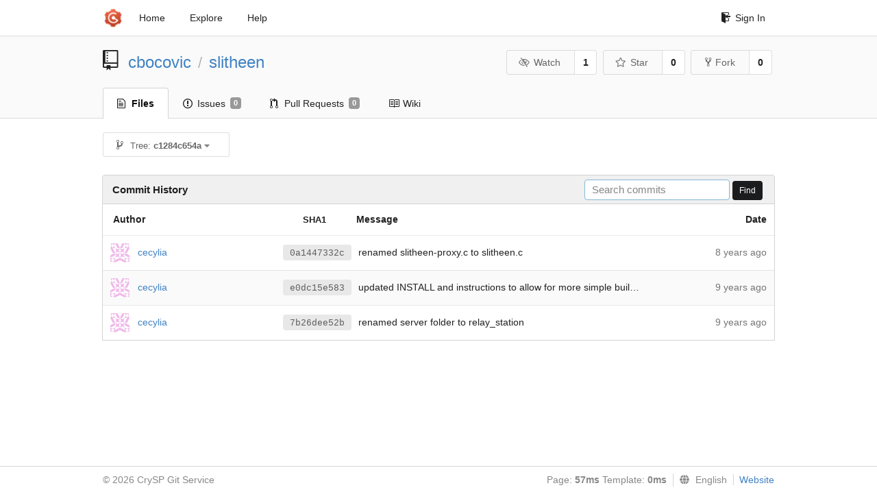

--- FILE ---
content_type: text/html; charset=UTF-8
request_url: https://git-crysp.uwaterloo.ca/cbocovic/slitheen/commits/c1284c654a8594556fb4588853b2ab86522fe85e/relay_station/README
body_size: 3843
content:
<!DOCTYPE html>
<html>
<head data-suburl="">
	<meta http-equiv="Content-Type" content="text/html; charset=UTF-8" />
	<meta http-equiv="X-UA-Compatible" content="IE=edge"/>
	
		<meta name="author" content="cbocovic" />
		<meta name="description" content="slitheen - Decoy routing system for censorship resistance" />
		<meta name="keywords" content="go, git, self-hosted, gogs">
	
	<meta name="referrer" content="no-referrer" />
	<meta name="_csrf" content="i-RwkTDBKvZJYwanA35BXWQ8g-46MTc2OTY3NjAzOTA5NzA3NjI1NQ" />
	<meta name="_suburl" content="" />

	
	
		<meta property="og:url" content="https://git-crysp.uwaterloo.ca/cbocovic/slitheen" />
		<meta property="og:type" content="object" />
		<meta property="og:title" content="cbocovic/slitheen">
		<meta property="og:description" content="Decoy routing system for censorship resistance">
		<meta property="og:image" content="https://secure.gravatar.com/avatar/e38c12996d34d87aa3eb2a587bc794a3?d=identicon" />
	

	<link rel="shortcut icon" href="/img/favicon.png" />

	<script src="/js/jquery-3.4.1.min.js"></script>
	<script src="/js/libs/jquery.are-you-sure.js"></script>
	<link rel="stylesheet" href="/assets/font-awesome-4.6.3/css/font-awesome.min.css">
	<link rel="stylesheet" href="/assets/octicons-4.3.0/octicons.min.css">

	
	

	

	
	<link rel="stylesheet" href="/css/semantic-2.4.2.min.css">
	<link rel="stylesheet" href="/css/gogs.min.css?v=26395294bdef382b577fd60234e5bb14f4090cc8">
	<noscript>
		<style>
			.dropdown:hover > .menu { display: block; }
			.ui.secondary.menu .dropdown.item > .menu { margin-top: 0; }
		 </style>
	</noscript>

	
	<script src="/js/semantic-2.4.2.min.js"></script>
	<script src="/js/gogs.js?v=26395294bdef382b577fd60234e5bb14f4090cc8"></script>

	<title>Commit History · cbocovic/slitheen - CrySP Git Service</title>

	<meta name="theme-color" content="#ff5343">

	
</head>
<body>
	<div class="full height">
		<noscript>This website works better with JavaScript</noscript>

		
			<div class="following bar light">
				<div class="ui container">
					<div class="ui grid">
						<div class="column">
							<div class="ui top secondary menu">
								<a class="item brand" href="/">
									<img class="ui mini image" src="/img/favicon.png">
								</a>

								
									<a class="item" href="/">Home</a>
								

								<a class="item" href="/explore/repos">Explore</a>
								

								

									<a class="item" target="_blank" rel="noopener noreferrer" href="https://gogs.io/docs" rel="noreferrer">Help</a>
									<div class="right menu">
										
										<a class="item" href="/user/login?redirect_to=%2fcbocovic%2fslitheen%2fcommits%2fc1284c654a8594556fb4588853b2ab86522fe85e%2frelay_station%2fREADME">
											<i class="octicon octicon-sign-in"></i> Sign In
										</a>
									</div>

								
							</div>
						</div>
					</div>
				</div>
			</div>
		

		


<div class="repository commits">
	<div class="header-wrapper">

	<div class="ui container">
		<div class="ui vertically padded grid head">
			<div class="column">
				<div class="ui header">
					<div class="ui huge breadcrumb">
						
							<i class="mega-octicon octicon-repo"></i>
						
						<a href="/cbocovic">cbocovic</a>
						<div class="divider"> / </div>
						<a href="/cbocovic/slitheen">slitheen</a>
						
						
					</div>

					
						<div class="ui right">
							<form class="display inline" action="/cbocovic/slitheen/action/watch?redirect_to=%2fcbocovic%2fslitheen%2fcommits%2fc1284c654a8594556fb4588853b2ab86522fe85e%2frelay_station%2fREADME" method="POST">
								<input type="hidden" name="_csrf" value="i-RwkTDBKvZJYwanA35BXWQ8g-46MTc2OTY3NjAzOTA5NzA3NjI1NQ">
								<div class="ui labeled button" tabindex="0">
									<button class="ui basic button">
										<i class="eye slash outline icon"></i>Watch
									</button>
									<a class="ui basic label" href="/cbocovic/slitheen/watchers">
										1
									</a>
								</div>
							</form>
							<form class="display inline" action="/cbocovic/slitheen/action/star?redirect_to=%2fcbocovic%2fslitheen%2fcommits%2fc1284c654a8594556fb4588853b2ab86522fe85e%2frelay_station%2fREADME" method="POST">
								<input type="hidden" name="_csrf" value="i-RwkTDBKvZJYwanA35BXWQ8g-46MTc2OTY3NjAzOTA5NzA3NjI1NQ">
								<div class="ui labeled button" tabindex="0">
									<button class="ui basic button">
										<i class="star outline icon"></i>Star
									</button>
									<a class="ui basic label" href="/cbocovic/slitheen/stars">
										0
									</a>
								</div>
							</form>
							
								<div class="ui labeled button" tabindex="0">
									<a class="ui basic button " href="/repo/fork/7">
										<i class="octicon octicon-repo-forked"></i>Fork
									</a>
									<a class="ui basic label" href="/cbocovic/slitheen/forks">
										0
									</a>
								</div>
							
						</div>
					
				</div>
			</div>
		</div>
	</div>


	<div class="ui tabs container">
		<div class="ui tabular menu navbar">
			
				<a class="active item" href="/cbocovic/slitheen">
					<i class="octicon octicon-file-text"></i> Files
				</a>
			
			
				<a class=" item" href="/cbocovic/slitheen/issues">
					<i class="octicon octicon-issue-opened"></i> Issues <span class="ui gray small label">0</span>
				</a>
			
			
				<a class=" item" href="/cbocovic/slitheen/pulls">
					<i class="octicon octicon-git-pull-request"></i> Pull Requests <span class="ui gray small label">0</span>
				</a>
			
			
				<a class=" item" href="/cbocovic/slitheen/wiki">
					<i class="octicon octicon-book"></i> Wiki
				</a>
			
			
		</div>
	</div>
	<div class="ui tabs divider"></div>

</div>

	<div class="ui container">
		<div class="fitted item choose reference">
	<div class="ui floating filter dropdown" data-no-results="No results found.">
			<div class="ui basic small button">
			<span class="text">
				<i class="octicon octicon-git-branch"></i>
				Tree:
				<strong>c1284c654a</strong>
			</span>
			<i class="dropdown icon"></i>
		</div>
		<div class="menu">
			<div class="ui icon search input">
				<i class="filter icon"></i>
				<input name="search" placeholder="Filter branch or tag...">
			</div>
			<div class="header">
				<div class="ui grid">
					<div class="two column row">
						<a class="reference column" href="#" data-target="#branch-list">
							<span class="text black">
								Branches
							</span>
						</a>
						<a class="reference column" href="#" data-target="#tag-list">
							<span class="text ">
								Tags
							</span>
						</a>
					</div>
				</div>
			</div>
			<div id="branch-list" class="scrolling menu" >
				
					<div class="item " data-url="/cbocovic/slitheen/commits/master/relay_station/README">master</div>
				
			</div>
			<div id="tag-list" class="scrolling menu" style="display: none">
				
			</div>
		</div>
	</div>
</div>

		<h4 class="ui top attached header">
	
		Commit History
	
	
		<div class="ui right">
			<form action="/cbocovic/slitheen/commits/c1284c654a8594556fb4588853b2ab86522fe85e/search">
				<div class="ui tiny search input">
					<input name="q" placeholder="Search commits" value="" autofocus>
				</div>
				<button class="ui black tiny button" data-panel="#add-deploy-key-panel">Find</button>
			</form>
		</div>
	
</h4>


<div class="ui unstackable attached table segment">
		<table id="commits-table" class="ui unstackable very basic striped fixed table single line">
			<thead>
				<tr>
					<th class="four wide">Author</th>
					<th class="nine wide message"><span class="sha">SHA1</span> Message</th>
					<th class="three wide right aligned">Date</th>
				</tr>
			</thead>
			<tbody>
				
					<tr>
						<td class="author">
							
								<img class="ui avatar image" src="https://secure.gravatar.com/avatar/e38c12996d34d87aa3eb2a587bc794a3?d=identicon" alt=""/>&nbsp;&nbsp;<a href="/cbocovic">cecylia</a>
							
						</td>

						<td class="message collapsing">
							
							
								<a rel="nofollow" class="ui sha label" href="/cbocovic/slitheen/commit/0a1447332c56d9c2f5bdb40b848810f953929739">0a1447332c</a>
							
							<span class=" has-emoji">renamed slitheen-proxy.c to slitheen.c</span>
						</td>
						<td class="grey text right aligned"><span class="time-since" title="Thu, 25 Jan 2018 16:38:42 EST">8 years ago</span></td>
					</tr>
				
					<tr>
						<td class="author">
							
								<img class="ui avatar image" src="https://secure.gravatar.com/avatar/e38c12996d34d87aa3eb2a587bc794a3?d=identicon" alt=""/>&nbsp;&nbsp;<a href="/cbocovic">cecylia</a>
							
						</td>

						<td class="message collapsing">
							
							
								<a rel="nofollow" class="ui sha label" href="/cbocovic/slitheen/commit/e0dc15e5833986a1e361ad97f736cb7e6e159a51">e0dc15e583</a>
							
							<span class=" has-emoji">updated INSTALL and instructions to allow for more simple build process</span>
						</td>
						<td class="grey text right aligned"><span class="time-since" title="Fri, 06 Jan 2017 10:55:35 EST">9 years ago</span></td>
					</tr>
				
					<tr>
						<td class="author">
							
								<img class="ui avatar image" src="https://secure.gravatar.com/avatar/e38c12996d34d87aa3eb2a587bc794a3?d=identicon" alt=""/>&nbsp;&nbsp;<a href="/cbocovic">cecylia</a>
							
						</td>

						<td class="message collapsing">
							
							
								<a rel="nofollow" class="ui sha label" href="/cbocovic/slitheen/commit/7b26dee52b801b811bbab1a9d69d741f5f2f260d">7b26dee52b</a>
							
							<span class=" has-emoji">renamed server folder to relay_station</span>
						</td>
						<td class="grey text right aligned"><span class="time-since" title="Mon, 22 Aug 2016 17:52:06 EDT">9 years ago</span></td>
					</tr>
				
			</tbody>
		</table>
	</div>




	</div>
</div>

	</div>
	<footer>
		<div class="ui container">
			<div class="ui left">
				© 2026 CrySP Git Service
			</div>
			<div class="ui right links">
				
					<span>
						Page: <strong>57ms</strong> Template: <strong>0ms</strong>
					</span>
				
				
				<div class="ui language bottom floating slide up dropdown link item">
					<i class="world icon"></i>
					<div class="text">English</div>
					<div class="menu">
						
							<a class="item active selected" href="#">English</a>
						
							<a class="item " href="/cbocovic/slitheen/commits/c1284c654a8594556fb4588853b2ab86522fe85e/relay_station/README?lang=zh-CN">简体中文</a>
						
							<a class="item " href="/cbocovic/slitheen/commits/c1284c654a8594556fb4588853b2ab86522fe85e/relay_station/README?lang=zh-HK">繁體中文（香港）</a>
						
							<a class="item " href="/cbocovic/slitheen/commits/c1284c654a8594556fb4588853b2ab86522fe85e/relay_station/README?lang=zh-TW">繁體中文（臺灣）</a>
						
							<a class="item " href="/cbocovic/slitheen/commits/c1284c654a8594556fb4588853b2ab86522fe85e/relay_station/README?lang=de-DE">Deutsch</a>
						
							<a class="item " href="/cbocovic/slitheen/commits/c1284c654a8594556fb4588853b2ab86522fe85e/relay_station/README?lang=fr-FR">français</a>
						
							<a class="item " href="/cbocovic/slitheen/commits/c1284c654a8594556fb4588853b2ab86522fe85e/relay_station/README?lang=nl-NL">Nederlands</a>
						
							<a class="item " href="/cbocovic/slitheen/commits/c1284c654a8594556fb4588853b2ab86522fe85e/relay_station/README?lang=lv-LV">latviešu</a>
						
							<a class="item " href="/cbocovic/slitheen/commits/c1284c654a8594556fb4588853b2ab86522fe85e/relay_station/README?lang=ru-RU">русский</a>
						
							<a class="item " href="/cbocovic/slitheen/commits/c1284c654a8594556fb4588853b2ab86522fe85e/relay_station/README?lang=ja-JP">日本語</a>
						
							<a class="item " href="/cbocovic/slitheen/commits/c1284c654a8594556fb4588853b2ab86522fe85e/relay_station/README?lang=es-ES">español</a>
						
							<a class="item " href="/cbocovic/slitheen/commits/c1284c654a8594556fb4588853b2ab86522fe85e/relay_station/README?lang=pt-BR">português do Brasil</a>
						
							<a class="item " href="/cbocovic/slitheen/commits/c1284c654a8594556fb4588853b2ab86522fe85e/relay_station/README?lang=pl-PL">polski</a>
						
							<a class="item " href="/cbocovic/slitheen/commits/c1284c654a8594556fb4588853b2ab86522fe85e/relay_station/README?lang=bg-BG">български</a>
						
							<a class="item " href="/cbocovic/slitheen/commits/c1284c654a8594556fb4588853b2ab86522fe85e/relay_station/README?lang=it-IT">italiano</a>
						
							<a class="item " href="/cbocovic/slitheen/commits/c1284c654a8594556fb4588853b2ab86522fe85e/relay_station/README?lang=fi-FI">suomi</a>
						
							<a class="item " href="/cbocovic/slitheen/commits/c1284c654a8594556fb4588853b2ab86522fe85e/relay_station/README?lang=tr-TR">Türkçe</a>
						
							<a class="item " href="/cbocovic/slitheen/commits/c1284c654a8594556fb4588853b2ab86522fe85e/relay_station/README?lang=cs-CZ">čeština</a>
						
							<a class="item " href="/cbocovic/slitheen/commits/c1284c654a8594556fb4588853b2ab86522fe85e/relay_station/README?lang=sr-SP">српски</a>
						
							<a class="item " href="/cbocovic/slitheen/commits/c1284c654a8594556fb4588853b2ab86522fe85e/relay_station/README?lang=sv-SE">svenska</a>
						
							<a class="item " href="/cbocovic/slitheen/commits/c1284c654a8594556fb4588853b2ab86522fe85e/relay_station/README?lang=ko-KR">한국어</a>
						
							<a class="item " href="/cbocovic/slitheen/commits/c1284c654a8594556fb4588853b2ab86522fe85e/relay_station/README?lang=gl-ES">galego</a>
						
							<a class="item " href="/cbocovic/slitheen/commits/c1284c654a8594556fb4588853b2ab86522fe85e/relay_station/README?lang=uk-UA">українська</a>
						
							<a class="item " href="/cbocovic/slitheen/commits/c1284c654a8594556fb4588853b2ab86522fe85e/relay_station/README?lang=en-GB">English (United Kingdom)</a>
						
							<a class="item " href="/cbocovic/slitheen/commits/c1284c654a8594556fb4588853b2ab86522fe85e/relay_station/README?lang=hu-HU">Magyar</a>
						
							<a class="item " href="/cbocovic/slitheen/commits/c1284c654a8594556fb4588853b2ab86522fe85e/relay_station/README?lang=sk-SK">slovenský</a>
						
					</div>
				</div>
				<a href="/assets/librejs/librejs.html" style="display:none" data-jslicense="1">Javascript Licenses</a>
				<a target="_blank" rel="noopener noreferrer" href="https://gogs.io">Website</a>
			</div>
		</div>
	</footer>
</body>







<script src="/js/libs/emojify-1.1.0.min.js"></script>
<script src="/js/libs/clipboard-2.0.4.min.js"></script>


</html>

